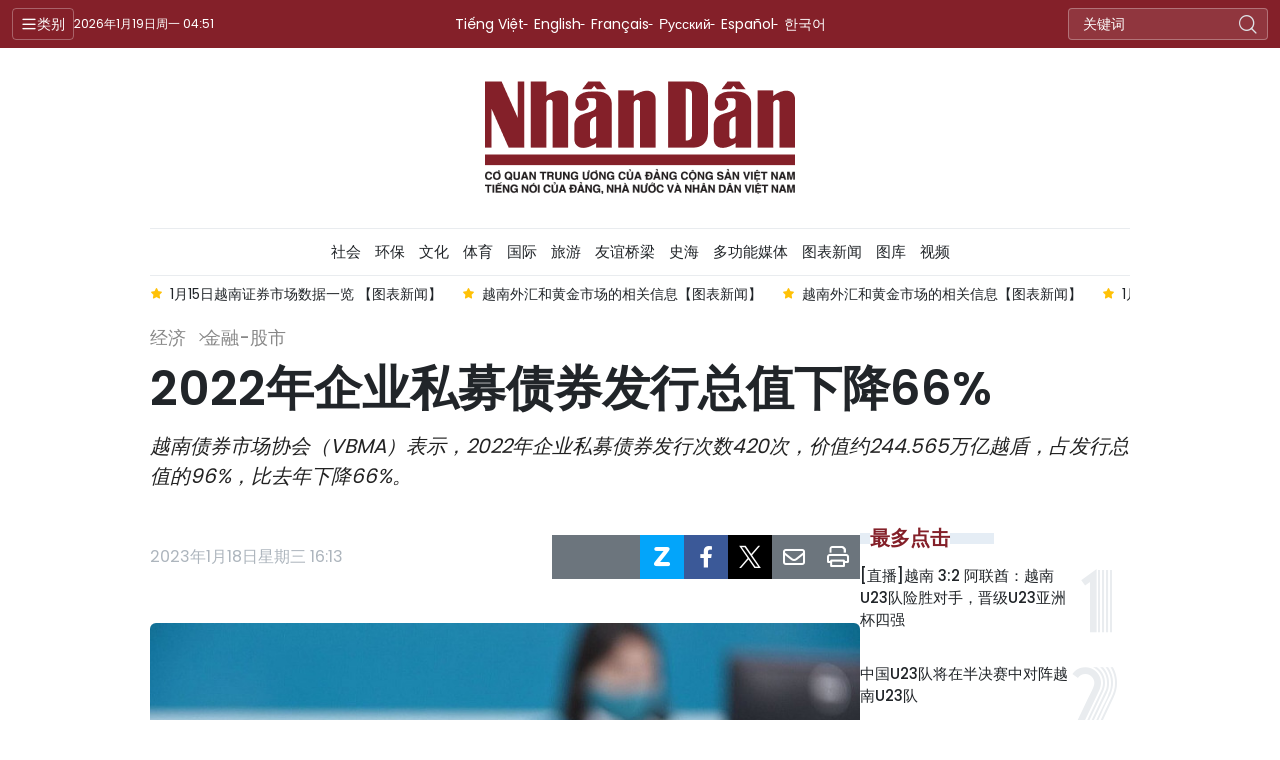

--- FILE ---
content_type: text/html;charset=utf-8
request_url: https://cn.nhandan.vn/article-post108088.html
body_size: 12299
content:
<!DOCTYPE html> <html lang="cn" class="languages cn"> <head> <title>2022年企业私募债券发行总值下降66% | Nhan Dan Online</title> <meta name="description" content="越南债券市场协会（VBMA）表示，2022年企业私募债券发行次数420次，价值约244.565万亿越盾，占发行总值的96%，比去年下降66%。"/> <meta name="keywords" content="企业,债券,越南债券市场协会"/> <meta name="news_keywords" content="企业,债券,越南债券市场协会"/> <meta http-equiv="Content-Type" content="text/html; charset=utf-8" /> <meta http-equiv="X-UA-Compatible" content="IE=edge"/> <meta http-equiv="refresh" content="1800" /> <meta name="revisit-after" content="1 days" /> <meta name="viewport" content="width=device-width, initial-scale=1"> <meta http-equiv="content-language" content="vi" /> <meta name="format-detection" content="telephone=no"/> <meta name="format-detection" content="address=no"/> <meta name="apple-mobile-web-app-capable" content="yes"> <meta name="apple-mobile-web-app-status-bar-style" content="black"> <meta name="apple-mobile-web-app-title" content="Nhan Dan Online"/> <meta name="referrer" content="no-referrer-when-downgrade"/> <link rel="shortcut icon" href="https://cdn.nhandan.vn/assets/web/styles/img/favicon.ico" type="image/x-icon" /> <link rel="preconnect" href="https://cn-cdn.nhandan.vn"/> <link rel="dns-prefetch" href="https://cn-cdn.nhandan.vn"/> <link rel="preconnect" href="//www.google-analytics.com" /> <link rel="preconnect" href="//www.googletagmanager.com" /> <link rel="preconnect" href="//stc.za.zaloapp.com" /> <link rel="preconnect" href="//fonts.googleapis.com" /> <link rel="preconnect" href="//pagead2.googlesyndication.com"/> <link rel="preconnect" href="//tpc.googlesyndication.com"/> <link rel="preconnect" href="//securepubads.g.doubleclick.net"/> <link rel="preconnect" href="//accounts.google.com"/> <link rel="preconnect" href="//adservice.google.com"/> <link rel="preconnect" href="//adservice.google.com.vn"/> <link rel="preconnect" href="//www.googletagservices.com"/> <link rel="preconnect" href="//partner.googleadservices.com"/> <link rel="preconnect" href="//tpc.googlesyndication.com"/> <link rel="preconnect" href="//za.zdn.vn"/> <link rel="preconnect" href="//sp.zalo.me"/> <link rel="preconnect" href="//connect.facebook.net"/> <link rel="preconnect" href="//www.facebook.com"/> <link rel="dns-prefetch" href="//www.google-analytics.com" /> <link rel="dns-prefetch" href="//www.googletagmanager.com" /> <link rel="dns-prefetch" href="//stc.za.zaloapp.com" /> <link rel="dns-prefetch" href="//fonts.googleapis.com" /> <link rel="dns-prefetch" href="//pagead2.googlesyndication.com"/> <link rel="dns-prefetch" href="//tpc.googlesyndication.com"/> <link rel="dns-prefetch" href="//securepubads.g.doubleclick.net"/> <link rel="dns-prefetch" href="//accounts.google.com"/> <link rel="dns-prefetch" href="//adservice.google.com"/> <link rel="dns-prefetch" href="//adservice.google.com.vn"/> <link rel="dns-prefetch" href="//www.googletagservices.com"/> <link rel="dns-prefetch" href="//partner.googleadservices.com"/> <link rel="dns-prefetch" href="//tpc.googlesyndication.com"/> <link rel="dns-prefetch" href="//za.zdn.vn"/> <link rel="dns-prefetch" href="//sp.zalo.me"/> <link rel="dns-prefetch" href="//connect.facebook.net"/> <link rel="dns-prefetch" href="//www.facebook.com"/> <link rel="dns-prefetch" href="//graph.facebook.com"/> <link rel="dns-prefetch" href="//static.xx.fbcdn.net"/> <link rel="dns-prefetch" href="//staticxx.facebook.com"/> <script> var cmsConfig = { domainDesktop: 'https://cn.nhandan.vn', domainMobile: 'https://cn.nhandan.vn', domainApi: 'https://cn-api.nhandan.vn', domainStatic: 'https://cn-cdn.nhandan.vn', domainLog: 'https://cn-log.nhandan.vn', googleAnalytics: 'G-WJFP3DWEM9,UA-88665205-6', siteId: 0, pageType: 1, objectId: 108088, adsZone: 37, adsLazy: true, antiAdblock: true, }; if (window.location.protocol !== 'https:' && window.location.hostname.indexOf('nhandan.vn') !== -1) { window.location = 'https://' + window.location.hostname + window.location.pathname + window.location.hash; } var USER_AGENT=window.navigator&&window.navigator.userAgent||"",IS_MOBILE=/Android|webOS|iPhone|iPod|BlackBerry|Windows Phone|IEMobile|Mobile Safari|Opera Mini/i.test(USER_AGENT),IS_REDIRECT=!1;function setCookie(e,o,i){var n=new Date,i=(n.setTime(n.getTime()+24*i*60*60*1e3),"expires="+n.toUTCString());document.cookie=e+"="+o+"; "+i+";path=/;"}function getCookie(e){var o=document.cookie.indexOf(e+"="),i=o+e.length+1;return!o&&e!==document.cookie.substring(0,e.length)||-1===o?null:(-1===(e=document.cookie.indexOf(";",i))&&(e=document.cookie.length),unescape(document.cookie.substring(i,e)))}IS_MOBILE&&getCookie("isDesktop")&&(setCookie("isDesktop",1,-1),window.location=window.location.pathname+window.location.search,IS_REDIRECT=!0); </script> <script> if(USER_AGENT && USER_AGENT.indexOf("facebot") <= 0 && USER_AGENT.indexOf("facebookexternalhit") <= 0) { var query = ''; var hash = ''; if (window.location.search) query = window.location.search; if (window.location.hash) hash = window.location.hash; var canonicalUrl = 'https://cn.nhandan.vn/article-post108088.html' + query + hash ; var curUrl = decodeURIComponent(window.location.href); if(!location.port && curUrl != canonicalUrl){ window.location.replace(canonicalUrl); } } </script> <meta name="author" content="Nhan Dan Online" /> <meta name="copyright" content="Copyright © 2026 by Nhan Dan Online" /> <meta name="RATING" content="GENERAL" /> <meta name="GENERATOR" content="Nhan Dan Online" /> <meta content="Nhan Dan Online" itemprop="sourceOrganization" name="source"/> <meta content="news" itemprop="genre" name="medium"/> <meta name="robots" content="noarchive, max-image-preview:large, index, follow" /> <meta name="GOOGLEBOT" content="noarchive, max-image-preview:large, index, follow" /> <link rel="canonical" href="https://cn.nhandan.vn/article-post108088.html" /> <meta property="og:site_name" content="Nhan Dan Online"/> <meta property="og:rich_attachment" content="true"/> <meta property="og:type" content="article"/> <meta property="og:url" content="https://cn.nhandan.vn/article-post108088.html"/> <meta property="og:image" content="https://cn-cdn.nhandan.vn/images/093d515f3a05bc46c0d3b422dc74552c78ab4d4f49600c4a4117becd8a8de1825664b702d7b24a75620d55852cc5bf83c7bd0e6b7b44a99da23a1e3580c201906d328193a2e89208bbd8d094767cb747/traiphieu-4605.jpg.webp"/> <meta property="og:image:width" content="1200"/> <meta property="og:image:height" content="630"/> <meta property="og:title" content="2022年企业私募债券发行总值下降66%"/> <meta property="og:description" content="越南债券市场协会（VBMA）表示，2022年企业私募债券发行次数420次，价值约244.565万亿越盾，占发行总值的96%，比去年下降66%。"/> <meta name="twitter:card" value="summary"/> <meta name="twitter:url" content="https://cn.nhandan.vn/article-post108088.html"/> <meta name="twitter:title" content="2022年企业私募债券发行总值下降66%"/> <meta name="twitter:description" content="越南债券市场协会（VBMA）表示，2022年企业私募债券发行次数420次，价值约244.565万亿越盾，占发行总值的96%，比去年下降66%。"/> <meta name="twitter:image" content="https://cn-cdn.nhandan.vn/images/093d515f3a05bc46c0d3b422dc74552c78ab4d4f49600c4a4117becd8a8de1825664b702d7b24a75620d55852cc5bf83c7bd0e6b7b44a99da23a1e3580c201906d328193a2e89208bbd8d094767cb747/traiphieu-4605.jpg.webp"/> <meta name="twitter:site" content="@Nhan Dan Online"/> <meta name="twitter:creator" content="@Nhan Dan Online"/> <meta property="article:publisher" content="https://www.facebook.com/nhandandientutiengviet" /> <meta property="article:tag" content="'企业,债券,越南债券市场协会'"/> <meta property="article:section" content="经济,金融-股市" /> <meta property="article:published_time" content="2023-01-18T23:13:55+0700"/> <meta property="article:modified_time" content="2023-01-18T23:13:55+0700"/> <script type="application/ld+json"> { "@context": "http://schema.org", "@type": "Organization", "name": "Nhan Dan Online", "url": "https://cn.nhandan.vn", "logo": "https://cn-cdn.nhandan.vn/assets/web/styles/img/logo.png", "foundingDate": "1951", "founders": [ { "@type": "Person", "name": "Cơ quan Trung ương của Đảng Cộng sản Việt Nam, Tiếng nói của Đảng, Nhà nước và nhân dân Việt Nam" } ], "address": [ { "@type": "PostalAddress", "streetAddress": "71 Hàng Trống, Hà Nội", "addressLocality": "Hà Nội City", "addressRegion": "Northeast", "postalCode": "100000", "addressCountry": "VNM" } ], "contactPoint": [ { "@type": "ContactPoint", "telephone": "+84-243-825-4231", "contactType": "customer service" }, { "@type": "ContactPoint", "telephone": "+84-243-825-4232", "contactType": "customer service" } ], "sameAs": ["https://www.facebook.com/nhandandientutiengviet", "https://www.youtube.com/@radionhandan", "https://www.youtube.com/@baonhandanmedia"] } </script> <script type="application/ld+json"> { "@context" : "https://schema.org", "@type" : "WebSite", "name": "Nhan Dan Online", "url": "https://cn.nhandan.vn", "alternateName" : "Báo Nhân Dân, Cơ quan của Cơ quan Trung ương của Đảng Cộng sản Việt Nam, Tiếng nói của Đảng, Nhà nước và nhân dân Việt Nam", "potentialAction": { "@type": "SearchAction", "target": { "@type": "EntryPoint", "urlTemplate": "https://cn.nhandan.vn/search/?q={search_term_string}" }, "query-input": "required name=search_term_string" } } </script> <script type="application/ld+json"> { "@context":"http://schema.org", "@type":"BreadcrumbList", "itemListElement":[ { "@type":"ListItem", "position":1, "item":{ "@id":"https://cn.nhandan.vn/finalcial/", "name":"金融-股市" } } ] } </script> <script type="application/ld+json"> { "@context": "http://schema.org", "@type": "NewsArticle", "mainEntityOfPage":{ "@type":"WebPage", "@id":"https://cn.nhandan.vn/article-post108088.html" }, "headline": "2022年企业私募债券发行总值下降66%", "description": "越南债券市场协会（VBMA）表示，2022年企业私募债券发行次数420次，价值约244.565万亿越盾，占发行总值的96%，比去年下降66%。", "image": { "@type": "ImageObject", "url": "https://cn-cdn.nhandan.vn/images/093d515f3a05bc46c0d3b422dc74552c78ab4d4f49600c4a4117becd8a8de1825664b702d7b24a75620d55852cc5bf83c7bd0e6b7b44a99da23a1e3580c201906d328193a2e89208bbd8d094767cb747/traiphieu-4605.jpg.webp", "width" : 1200, "height" : 675 }, "datePublished": "2023-01-18T23:13:55+0700", "dateModified": "2023-01-18T23:13:55+0700", "author": { "@type": "Person", "name": "" }, "publisher": { "@type": "Organization", "name": "Nhan Dan Online", "logo": { "@type": "ImageObject", "url": "https://cn-cdn.nhandan.vn/assets/web/styles/img/logo.png" } } } </script> <link rel="preload" href="https://en-cdn.nhandan.vn/assets/web/styles/css/main.min-1.0.21.css" as="style"> <link rel="preload" href="https://en-cdn.nhandan.vn/assets/web/js/main.min-1.0.17.js" as="script"> <link rel="preload" href="https://en-cdn.nhandan.vn/assets/web/js/detail.min-1.0.7.js" as="script"> <link id="cms-style" rel="stylesheet" href="https://en-cdn.nhandan.vn/assets/web/styles/css/main.min-1.0.21.css"> <script type="text/javascript"> var _metaOgUrl = 'https://cn.nhandan.vn/article-post108088.html'; var page_title = document.title; var tracked_url = window.location.pathname + window.location.search + window.location.hash; var cate_path = 'finalcial'; if (cate_path.length > 0) { tracked_url = "/" + cate_path + tracked_url; } </script> <script async="" src="https://www.googletagmanager.com/gtag/js?id=G-WJFP3DWEM9"></script> <script> window.dataLayer = window.dataLayer || []; function gtag(){dataLayer.push(arguments);} gtag('js', new Date()); gtag('config', 'G-WJFP3DWEM9', {page_path: tracked_url}); gtag('config', 'UA-88665205-6', {page_path: tracked_url}); </script> <script>window.dataLayer = window.dataLayer || [];dataLayer.push({'pageCategory': '/finalcial'});</script> <script> window.dataLayer = window.dataLayer || []; dataLayer.push({ 'event': 'Pageview', 'articleId': '108088', 'articleTitle': '2022年企业私募债券发行总值下降66%', 'articleCategory': '经济,金融-股市', 'articleAlowAds': true, 'articleType': 'detail\-normal', 'articleTags': '企业,债券,越南债券市场协会', 'articlePublishDate': '2023-01-18T23:13:55+0700', 'articleThumbnail': 'https://cn-cdn.nhandan.vn/images/093d515f3a05bc46c0d3b422dc74552c78ab4d4f49600c4a4117becd8a8de1825664b702d7b24a75620d55852cc5bf83c7bd0e6b7b44a99da23a1e3580c201906d328193a2e89208bbd8d094767cb747/traiphieu-4605.jpg.webp', 'articleShortUrl': 'https://cn.nhandan.vn/article-post108088.html', 'articleFullUrl': 'https://cn.nhandan.vn/article-post108088.html', }); </script> <script type='text/javascript'> gtag('event', 'article_page',{ 'articleId': '108088', 'articleTitle': '2022年企业私募债券发行总值下降66%', 'articleCategory': '经济,金融-股市', 'articleAlowAds': true, 'articleType': 'detail\-normal', 'articleTags': '企业,债券,越南债券市场协会', 'articlePublishDate': '2023-01-18T23:13:55+0700', 'articleThumbnail': 'https://cn-cdn.nhandan.vn/images/093d515f3a05bc46c0d3b422dc74552c78ab4d4f49600c4a4117becd8a8de1825664b702d7b24a75620d55852cc5bf83c7bd0e6b7b44a99da23a1e3580c201906d328193a2e89208bbd8d094767cb747/traiphieu-4605.jpg.webp', 'articleShortUrl': 'https://cn.nhandan.vn/article-post108088.html', 'articleFullUrl': 'https://cn.nhandan.vn/article-post108088.html', }); </script> <script type="text/javascript"> (function() { var _sf_async_config = window._sf_async_config = (window._sf_async_config || {}); _sf_async_config.uid = 66981; _sf_async_config.domain = 'nhandan.vn'; _sf_async_config.flickerControl = false; _sf_async_config.useCanonical = true; _sf_async_config.useCanonicalDomain = true; _sf_async_config.sections = '经济,金融-股市'; _sf_async_config.authors = ''; function loadChartbeat() { var e = document.createElement('script'); var n = document.getElementsByTagName('script')[0]; e.type = 'text/javascript'; e.async = true; e.src = '//static.chartbeat.com/js/chartbeat.js';; n.parentNode.insertBefore(e, n); } loadChartbeat(); })(); </script> <script async src="//static.chartbeat.com/js/chartbeat_mab.js"></script> <script async src="https://sp.zalo.me/plugins/sdk.js"></script> </head> <body class="detail-normal"> <div id="sdaWeb_SdaMasthead" class="rennab rennab-top" data-platform="1" data-position="Web_SdaMasthead" style="display:none"> </div> <header class="site-header"> <div class="topnav"> <p class="menu">类别</p> <time class="time" id="today"></time> <a href="/" class="logo" title="Nhan Dan Online">Nhan Dan Online</a> <div class="language"> <a href="https://nhandan.vn/" target="_blank" title="Tiếng Việt">Tiếng Việt</a> <a href="https://en.nhandan.vn" target="_blank" title="English">English</a> <a href="https://fr.nhandan.vn" target="_blank" title="Français">Français</a> <a href="https://ru.nhandan.vn" target="_blank" title="Русский">Русский</a> <a href="https://es.nhandan.vn" target="_blank" title="Español">Español</a> <a href="https://kr.nhandan.vn" target="_blank" title="한국어">한국어</a> </div> <div class="search-form"> <input class="txtsearch" placeholder="关键词"/> <i class="ic-search btn_search"></i> </div> </div> <div class="navigation"> <div class="wrapper"> <ul class="menu"> <li> <a class="" href="https://cn.nhandan.vn/political/" title="政治">政治</a> <i class="ic-right"></i> <ul class="sub-menu"> <li> <a href="https://cn.nhandan.vn/national_news/" title="内政">内政</a> </li> <li> <a href="https://cn.nhandan.vn/national_relationship/" title="对外">对外</a> </li> <li> <a href="https://cn.nhandan.vn/national_review/" title="时评">时评</a> </li> </ul> </li> <li> <a class="active" href="https://cn.nhandan.vn/economic/" title="经济">经济</a> <i class="ic-right"></i> <ul class="sub-menu"> <li> <a href="https://cn.nhandan.vn/investment_economic/" title="投资">投资</a> </li> <li> <a href="https://cn.nhandan.vn/economic_commercial/" title="贸易">贸易</a> </li> <li> <a href="https://cn.nhandan.vn/finalcial/" title="金融-股市">金融-股市</a> </li> <li> <a href="https://cn.nhandan.vn/economy_intergration/" title="融入国际经济">融入国际经济</a> </li> <li> <a href="https://cn.nhandan.vn/economic_policy/" title="越南经济政策">越南经济政策</a> </li> </ul> </li> <li> <a class="" href="https://cn.nhandan.vn/society/" title="社会">社会</a> <i class="ic-right"></i> <ul class="sub-menu"> <li> <a href="https://cn.nhandan.vn/education/" title="教育">教育</a> </li> <li> <a href="https://cn.nhandan.vn/scientic/" title="科技">科技</a> </li> <li> <a href="https://cn.nhandan.vn/law/" title="法律">法律</a> </li> </ul> </li> <li> <a class="" href="https://cn.nhandan.vn/environment/" title="环保">环保</a> </li> <li> <a class="" href="https://cn.nhandan.vn/culture/" title="文化">文化</a> </li> <li> <a class="" href="https://cn.nhandan.vn/sports/" title="体育">体育</a> <i class="ic-right"></i> <ul class="sub-menu"> <li> <a href="https://cn.nhandan.vn/the-thao-trong-nuoc/" title="国内体育">国内体育</a> </li> <li> <a href="https://cn.nhandan.vn/the-thao-nuoc-ngoai/" title="国际体育">国际体育</a> </li> </ul> </li> <li> <a class="" href="https://cn.nhandan.vn/international/" title="国际">国际</a> <i class="ic-right"></i> <ul class="sub-menu"> <li> <a href="https://cn.nhandan.vn/hot_news/" title="热点新闻">热点新闻</a> </li> <li> <a href="https://cn.nhandan.vn/in_forcus/" title="国际焦点">国际焦点</a> </li> </ul> </li> <li> <a class="" href="https://cn.nhandan.vn/tourism/" title="旅游">旅游</a> <i class="ic-right"></i> <ul class="sub-menu"> <li> <a href="https://cn.nhandan.vn/tourism_destination/" title="旅游景点">旅游景点</a> </li> <li> <a href="https://cn.nhandan.vn/tourism_food/" title="越南佳肴">越南佳肴</a> </li> </ul> </li> <li> <a class="" href="https://cn.nhandan.vn/friendship_bridge/" title="友谊桥梁">友谊桥梁</a> <i class="ic-right"></i> <ul class="sub-menu"> <li> <a href="https://cn.nhandan.vn/fb_vietnam_international/" title="越南与世界">越南与世界</a> </li> <li> <a href="https://cn.nhandan.vn/fb_vietnam_china/" title="越中友谊">越中友谊</a> </li> </ul> </li> <li> <a class="" href="https://cn.nhandan.vn/documentation/" title="史海">史海</a> <i class="ic-right"></i> <ul class="sub-menu"> <li> <a href="https://cn.nhandan.vn/important-documents/" title="资料文件">资料文件</a> </li> </ul> </li> <li> <a class="" href="https://cn.nhandan.vn/photo-news/" title="图库">图库</a> <i class="ic-right"></i> <ul class="sub-menu"> <li> <a href="https://cn.nhandan.vn/national-diplomatic/" title="内政-外交">内政-外交</a> </li> <li> <a href="https://cn.nhandan.vn/economy/" title="经贸">经贸</a> </li> <li> <a href="https://cn.nhandan.vn/social-cultural/" title="社会-文化">社会-文化</a> </li> <li> <a href="https://cn.nhandan.vn/风土人情/" title="风土人情">风土人情</a> </li> </ul> </li> <li> <a class="" href="https://cn.nhandan.vn/multimedia/" title="视频">视频</a> </li> <li> <a class="" href="https://cn.nhandan.vn/mega-story/" title="多功能媒体">多功能媒体</a> </li> <li> <a class="" href="https://cn.nhandan.vn/infographic/" title="图表新闻">图表新闻</a> </li> <li> <a href="/about-us.html" title="人民报社简介">人民报社简介</a> </li> </ul> </div> </div> <a class="nhandan-logo" href="/" title="Nhan Dan Online">Nhan Dan Online</a> <div class="wrapper-menu"> <ul class="menu container"> <li><a href="/" title="Home"><i class="ic-home"></i></a></li> <li> <a class="" href="https://cn.nhandan.vn/political/" title="政治">政治</a> <ul class="sub-menu"> <li> <a href="https://cn.nhandan.vn/national_news/" title="内政">内政</a> </li> <li> <a href="https://cn.nhandan.vn/national_relationship/" title="对外">对外</a> </li> <li> <a href="https://cn.nhandan.vn/national_review/" title="时评">时评</a> </li> </ul> </li> <li> <a class="active" href="https://cn.nhandan.vn/economic/" title="经济">经济</a> <ul class="sub-menu"> <li> <a href="https://cn.nhandan.vn/investment_economic/" title="投资">投资</a> </li> <li> <a href="https://cn.nhandan.vn/economic_commercial/" title="贸易">贸易</a> </li> <li> <a href="https://cn.nhandan.vn/finalcial/" title="金融-股市">金融-股市</a> </li> <li> <a href="https://cn.nhandan.vn/economy_intergration/" title="融入国际经济">融入国际经济</a> </li> <li> <a href="https://cn.nhandan.vn/economic_policy/" title="越南经济政策">越南经济政策</a> </li> </ul> </li> <li> <a class="" href="https://cn.nhandan.vn/society/" title="社会">社会</a> <ul class="sub-menu"> <li> <a href="https://cn.nhandan.vn/education/" title="教育">教育</a> </li> <li> <a href="https://cn.nhandan.vn/scientic/" title="科技">科技</a> </li> <li> <a href="https://cn.nhandan.vn/law/" title="法律">法律</a> </li> </ul> </li> <li> <a class="" href="https://cn.nhandan.vn/environment/" title="环保">环保</a> </li> <li> <a class="" href="https://cn.nhandan.vn/culture/" title="文化">文化</a> </li> <li> <a class="" href="https://cn.nhandan.vn/sports/" title="体育">体育</a> <ul class="sub-menu"> <li> <a href="https://cn.nhandan.vn/the-thao-trong-nuoc/" title="国内体育">国内体育</a> </li> <li> <a href="https://cn.nhandan.vn/the-thao-nuoc-ngoai/" title="国际体育">国际体育</a> </li> </ul> </li> <li> <a class="" href="https://cn.nhandan.vn/international/" title="国际">国际</a> <ul class="sub-menu"> <li> <a href="https://cn.nhandan.vn/hot_news/" title="热点新闻">热点新闻</a> </li> <li> <a href="https://cn.nhandan.vn/in_forcus/" title="国际焦点">国际焦点</a> </li> </ul> </li> <li> <a class="" href="https://cn.nhandan.vn/tourism/" title="旅游">旅游</a> <ul class="sub-menu"> <li> <a href="https://cn.nhandan.vn/tourism_destination/" title="旅游景点">旅游景点</a> </li> <li> <a href="https://cn.nhandan.vn/tourism_food/" title="越南佳肴">越南佳肴</a> </li> </ul> </li> <li> <a class="" href="https://cn.nhandan.vn/friendship_bridge/" title="友谊桥梁">友谊桥梁</a> <ul class="sub-menu"> <li> <a href="https://cn.nhandan.vn/fb_vietnam_international/" title="越南与世界">越南与世界</a> </li> <li> <a href="https://cn.nhandan.vn/fb_vietnam_china/" title="越中友谊">越中友谊</a> </li> </ul> </li> <li> <a class="" href="https://cn.nhandan.vn/documentation/" title="史海">史海</a> <ul class="sub-menu"> <li> <a href="https://cn.nhandan.vn/important-documents/" title="资料文件">资料文件</a> </li> </ul> </li> <li> <a class="" href="https://cn.nhandan.vn/mega-story/" title="多功能媒体">多功能媒体</a> </li> <li> <a class="" href="https://cn.nhandan.vn/infographic/" title="图表新闻">图表新闻</a> </li> <li> <a class="" href="https://cn.nhandan.vn/photo-news/" title="图库">图库</a> <ul class="sub-menu"> <li> <a href="https://cn.nhandan.vn/national-diplomatic/" title="内政-外交">内政-外交</a> </li> <li> <a href="https://cn.nhandan.vn/economy/" title="经贸">经贸</a> </li> <li> <a href="https://cn.nhandan.vn/social-cultural/" title="社会-文化">社会-文化</a> </li> <li> <a href="https://cn.nhandan.vn/风土人情/" title="风土人情">风土人情</a> </li> </ul> </li> <li> <a class="" href="https://cn.nhandan.vn/multimedia/" title="视频">视频</a> </li> </ul> </div> <div class="container"> <div class="news swiper"> <div class="swiper-wrapper"> <a href="https://cn.nhandan.vn/article-post148619.html" class="swiper-slide text cms-link" title="越南外汇和黄金市场的相关信息【图表新闻】">越南外汇和黄金市场的相关信息【图表新闻】</a> <a href="https://cn.nhandan.vn/article-post148547.html" class="swiper-slide text cms-link" title="1月16日越南证券市场数据一览 【图表新闻】">1月16日越南证券市场数据一览 【图表新闻】</a> <a href="https://cn.nhandan.vn/article-post148494.html" class="swiper-slide text cms-link" title="越南外汇和黄金市场的相关信息【图表新闻】">越南外汇和黄金市场的相关信息【图表新闻】</a> <a href="https://cn.nhandan.vn/article-post148483.html" class="swiper-slide text cms-link" title="1月15日越南证券市场数据一览 【图表新闻】">1月15日越南证券市场数据一览 【图表新闻】</a> <a href="https://cn.nhandan.vn/article-post148435.html" class="swiper-slide text cms-link" title="越南外汇和黄金市场的相关信息【图表新闻】">越南外汇和黄金市场的相关信息【图表新闻】</a> </div> </div> </div> </header> <div class="site-body"> <div id="sdaWeb_SdaBackground" class="rennab " data-platform="1" data-position="Web_SdaBackground" style="display:none"> </div> <div class="container"> <div id="sdaWeb_SdaTop" class="rennab " data-platform="1" data-position="Web_SdaTop" style="display:none"> </div> <div class="article"> <div class="breadcrumb breadcrumb-detail"> <h2 class="main"> <a href="https://cn.nhandan.vn/economic/" title="经济">经济</a> </h2> <h2 class="main"> <a href="https://cn.nhandan.vn/finalcial/" title="金融-股市" class="active">金融-股市</a> </h2> </div> <div class="article__header"> <h1 class="article__title cms-title"> 2022年企业私募债券发行总值下降66% </h1> <div class="article__sapo cms-desc"> 越南债券市场协会（VBMA）表示，2022年企业私募债券发行次数420次，价值约244.565万亿越盾，占发行总值的96%，比去年下降66%。 </div> <div id="sdaWeb_SdaArticleAfterSapo" class="rennab " data-platform="1" data-position="Web_SdaArticleAfterSapo" style="display:none"> </div> </div> <div class="col"> <div class="main-col content-col"> <div class="article__meta"> <time class="time" datetime="2023-01-18T23:13:55+0700" data-time="1674058435" data-format="long">2023年01月18日星期三 23:13</time> <meta class="cms-date" itemprop="datePublished" content="2023-01-18T23:13:55+0700"> <div class="features article__social"> <button class="weibo" data-rel="weibo" data-href="https://cn.nhandan.vn/article-post108088.html" title="Weibo"><i class="weibo"></i></button> <button class="wechat" data-rel="wechat" data-href="https://cn.nhandan.vn/article-post108088.html" title="Wechat"><i class="wechat"></i></button> <a href="javascript:void(0);" class="zalo zalo-share-button" title="Zalo" data-href="https://cn.nhandan.vn/article-post108088.html" data-oaid="342066505784138899" data-layout="1" data-color="blue" data-customize="true"> <i class="ic-zalo"></i></a> <a href="javascript:void(0);" class="item fb" data-href="https://cn.nhandan.vn/article-post108088.html" data-rel="facebook" title="Facebook"><i class="ic-facebook"></i></a> <a href="javascript:void(0);" class="item twitter" data-href="https://cn.nhandan.vn/article-post108088.html" data-rel="twitter" title="Twitter"><i class="ic-twitter"></i></a> <a href="javascript:void(0);" class="mail sendmail" data-href="https://cn.nhandan.vn/article-post108088.html" title="Gửi mail"><i class="ic-email"></i></a> <a href="javascript:void(0);" class="print sendprint" title="Print" data-href="/print.html?id=108088"> <i class="ic-print"></i></a> </div> </div> <figure class="article__avatar "> <img class="cms-photo" src="https://cn-cdn.nhandan.vn/images/85667425ff2b8f30f6a74d2ff8c81b6e2d8e92ffbd279ee06e6c6fb26b3f17568dacf8c17f35472effc66f5bf97172a4bb75d94a7f7f12d0be88f4314f5f30cd/traiphieu-4605.jpg" alt="附图。" cms-photo-caption="附图。"/> <figcaption>附图。</figcaption> </figure> <div id="sdaWeb_SdaArticleAfterAvatar" class="rennab " data-platform="1" data-position="Web_SdaArticleAfterAvatar" style="display:none"> </div> <div class="article__body zce-content-body cms-body" itemprop="articleBody"> <p>越南债券市场协会（VBMA）表示，2022年企业私募债券发行次数420次，价值约244.565万亿越盾，占发行总值的96%，比去年下降66%。</p>
<p>2022年，银行领域发行价值达136.772万亿越盾，占发行总值的53.6%，位居第一。该领域平均发行期限为5.47年，年均发行利率为5.48%。</p>
<p>其次为房地产领域，发行价值为51.979万亿越盾，占发行总值的20.4%，比2021年增长46%。</p>
<div class="sda_middle"> <div id="sdaWeb_SdaArticleMiddle" class="rennab fyi" data-platform="1" data-position="Web_SdaArticleMiddle"> </div>
</div>
<p>2022年，企业已收购210.830万亿越盾，比2021年增长46%。</p>
<div class="sda_middle"> <div id="sdaWeb_SdaArticleMiddle1" class="rennab fyi" data-platform="1" data-position="Web_SdaArticleMiddle1"> </div>
</div>
<p>2023年，债券到期额达289.819万亿越盾。2023年1月，债券到期额达17.5万亿越盾，其中房地产10.5万亿越盾，占企业债券额的60%；建设债券5.9万亿越盾，占34%。</p>
<p>据越南债券市场协会，2023年第一周未有任何一次企业债券发行，企业收购到期前的债券总额为3100亿越盾，同比下降17%。（完）</p> <div id="sdaWeb_SdaArticleAfterBody" class="rennab " data-platform="1" data-position="Web_SdaArticleAfterBody" style="display:none"> </div> </div> <div class="article-footer"> <div class="article__tag"> <a href="https://cn.nhandan.vn/tag/-0-tag523.html" title="企业">企业</a> <a href="https://cn.nhandan.vn/tag/-5-tag1193.html" title="债券">债券</a> <a href="https://cn.nhandan.vn/tag.html?q=越南债券市场协会" title="越南债券市场协会">越南债券市场协会</a> </div> <div class="article-comment" data-id="108088" data-type="20"></div> <div id="sdaWeb_SdaArticleAfterComment" class="rennab " data-platform="1" data-position="Web_SdaArticleAfterComment" style="display:none"> </div> </div> </div> <div class="sub-col sidebar-right"> <div id="sidebar-top-1"> <div id="sdaWeb_SdaRight1" class="rennab " data-platform="1" data-position="Web_SdaRight1" style="display:none"> </div> <div id="sdaWeb_SdaRight2" class="rennab " data-platform="1" data-position="Web_SdaRight2" style="display:none"> </div> <div class="trending fyi-position"> <div class="box-heading"> <span class="title"> 最多点击 </span> </div> <div class="box-content" data-source="mostread-news"> <article class="story"> <h4 class="story__heading" data-tracking="148548"> <a class=" cms-link" href="https://cn.nhandan.vn/article-post148548.html" title="[直播]越南 3:2 阿联酋：越南U23队险胜对手，晋级U23亚洲杯四强"> [直播]越南 3:2 阿联酋：越南U23队险胜对手，晋级U23亚洲杯四强 </a> </h4> </article> <article class="story"> <h4 class="story__heading" data-tracking="148582"> <a class=" cms-link" href="https://cn.nhandan.vn/article-post148582.html" title="中国U23队将在半决赛中对阵越南U23队"> 中国U23队将在半决赛中对阵越南U23队 </a> </h4> </article> <article class="story"> <h4 class="story__heading" data-tracking="148609"> <a class=" cms-link" href="https://cn.nhandan.vn/article-post148609.html" title="越南共产党第十四次全国代表大会于1月19日至25日举行"> 越南共产党第十四次全国代表大会于1月19日至25日举行 </a> </h4> </article> <article class="story"> <h4 class="story__heading" data-tracking="148583"> <a class=" cms-link" href="https://cn.nhandan.vn/article-post148583.html" title="中国各界友好人士对越共十四大表达美好祝愿"> 中国各界友好人士对越共十四大表达美好祝愿 </a> </h4> </article> <article class="story"> <h4 class="story__heading" data-tracking="148505"> <a class=" cms-link" href="https://cn.nhandan.vn/article-post148505.html" title="越南U23队对阵阿联酋U23队：战术纪律与个人爆发能否帮助越南晋级半决赛"> 越南U23队对阵阿联酋U23队：战术纪律与个人爆发能否帮助越南晋级半决赛 </a> </h4> </article> </div> </div> <div class="top-stories fyi-position"> <div class="box-heading"> <span class="title">滚动新闻</span> </div> <div class="box-content" data-source="latest-news"> <article class="story"> <time class="time" datetime="2026-01-09T12:30:06+0700" data-time="1767936606"> 2026年01月09日星期五 12:30 </time> <h2 class="story__heading" data-tracking="148162"> <a class=" cms-link" href="https://cn.nhandan.vn/article-post148162.html" title="胡志明市房地产市场在长期低迷后逐步复苏"> 胡志明市房地产市场在长期低迷后逐步复苏 </a> </h2> <div class="story__summary story__shorten"> <p>经历持续低迷后，胡志明市房地产市场已显现复苏迹象。房地产经营活动自2024年底转为正增长，并预计在2025年继续保持增长势头。</p> </div> </article> <article class="story"> <time class="time" datetime="2026-01-09T09:00:00+0700" data-time="1767924000"> 2026年01月09日星期五 09:00 </time> <h2 class="story__heading" data-tracking="148165"> <a class=" cms-link" href="https://cn.nhandan.vn/article-post148165.html" title="越南外汇和黄金市场的相关信息【图表新闻】"> 越南外汇和黄金市场的相关信息【图表新闻】 <i class="icon-inforgraphic"></i> </a> </h2> </article> <article class="story"> <time class="time" datetime="2026-01-08T20:27:40+0700" data-time="1767878860"> 2026年01月08日星期四 20:27 </time> <h2 class="story__heading" data-tracking="148134"> <a class=" cms-link" href="https://cn.nhandan.vn/article-post148134.html" title="1月8日越南证券市场数据一览 【图表新闻】"> 1月8日越南证券市场数据一览 【图表新闻】 <i class="icon-inforgraphic"></i> </a> </h2> </article> <article class="story"> <time class="time" datetime="2026-01-08T13:14:00+0700" data-time="1767852840"> 2026年01月08日星期四 13:14 </time> <h2 class="story__heading" data-tracking="148127"> <a class=" cms-link" href="https://cn.nhandan.vn/article-post148127.html" title="做好迎接春节期间侨汇流入高峰的准备"> 做好迎接春节期间侨汇流入高峰的准备 </a> </h2> </article> <article class="story"> <time class="time" datetime="2026-01-08T10:21:27+0700" data-time="1767842487"> 2026年01月08日星期四 10:21 </time> <h2 class="story__heading" data-tracking="148106"> <a class=" cms-link" href="https://cn.nhandan.vn/article-post148106.html" title="越南外汇和黄金市场的相关信息【图表新闻】"> 越南外汇和黄金市场的相关信息【图表新闻】 <i class="icon-inforgraphic"></i> </a> </h2> </article> </div> </div> <div id="sdaWeb_SdaRight3" class="rennab " data-platform="1" data-position="Web_SdaRight3" style="display:none"> </div> </div><div id="sidebar-sticky-1"> <div id="sdaWeb_SdaLeftSticky" class="rennab " data-platform="1" data-position="Web_SdaLeftSticky" style="display:none"> </div> </div> </div> </div> </div> <div class="many-pack decor-top"> <h3 class="box-heading"> <a href="https://cn.nhandan.vn/finalcial/" title="金融-股市" class="title"> 特别推荐 </a> </h3> <div class="box-content content-list" data-source="recommendation-37"> <article class="story"> <figure class="story__thumb"> <a class="cms-link" href="https://cn.nhandan.vn/article-post148619.html" title="越南外汇和黄金市场的相关信息【图表新闻】"> <img class="lazyload" src="[data-uri]" data-src="https://cn-cdn.nhandan.vn/images/e32665025acccb61a6e90a368b3232c74b6e5ad5598496df869b0c6514a9dd11a0dfee7b045a741125efb0aeac253812347873f319e829d99bbee65f63157f64/ty-gia-05-7042.jpg.webp" data-srcset="https://cn-cdn.nhandan.vn/images/e32665025acccb61a6e90a368b3232c74b6e5ad5598496df869b0c6514a9dd11a0dfee7b045a741125efb0aeac253812347873f319e829d99bbee65f63157f64/ty-gia-05-7042.jpg.webp 1x, https://cn-cdn.nhandan.vn/images/b799dd518bace54b7d2938905d9d133a4b6e5ad5598496df869b0c6514a9dd11a0dfee7b045a741125efb0aeac253812347873f319e829d99bbee65f63157f64/ty-gia-05-7042.jpg.webp 2x" alt="越南外汇和黄金市场的相关信息【图表新闻】"> <noscript><img src="https://cn-cdn.nhandan.vn/images/e32665025acccb61a6e90a368b3232c74b6e5ad5598496df869b0c6514a9dd11a0dfee7b045a741125efb0aeac253812347873f319e829d99bbee65f63157f64/ty-gia-05-7042.jpg.webp" srcset="https://cn-cdn.nhandan.vn/images/e32665025acccb61a6e90a368b3232c74b6e5ad5598496df869b0c6514a9dd11a0dfee7b045a741125efb0aeac253812347873f319e829d99bbee65f63157f64/ty-gia-05-7042.jpg.webp 1x, https://cn-cdn.nhandan.vn/images/b799dd518bace54b7d2938905d9d133a4b6e5ad5598496df869b0c6514a9dd11a0dfee7b045a741125efb0aeac253812347873f319e829d99bbee65f63157f64/ty-gia-05-7042.jpg.webp 2x" alt="越南外汇和黄金市场的相关信息【图表新闻】" class="image-fallback"></noscript> </a> </figure> <h2 class="story__heading" data-tracking="148619"> <a class=" cms-link" href="https://cn.nhandan.vn/article-post148619.html" title="越南外汇和黄金市场的相关信息【图表新闻】"> 越南外汇和黄金市场的相关信息【图表新闻】 <i class="icon-inforgraphic"></i> </a> </h2> </article> <article class="story"> <figure class="story__thumb"> <a class="cms-link" href="https://cn.nhandan.vn/article-post148547.html" title="1月16日越南证券市场数据一览 【图表新闻】"> <img class="lazyload" src="[data-uri]" data-src="https://cn-cdn.nhandan.vn/images/6aa1c830ca1a7ac4482e7c75e8f294ccdea56c2fd1375802cbd867c3e55804f14558039d7848472c9041d132fd099efba4293544d7c27737fd81de60154edde9/1.png.webp" data-srcset="https://cn-cdn.nhandan.vn/images/6aa1c830ca1a7ac4482e7c75e8f294ccdea56c2fd1375802cbd867c3e55804f14558039d7848472c9041d132fd099efba4293544d7c27737fd81de60154edde9/1.png.webp 1x, https://cn-cdn.nhandan.vn/images/7e849ffaef2cebb071e545a83d3f8fa0dea56c2fd1375802cbd867c3e55804f14558039d7848472c9041d132fd099efba4293544d7c27737fd81de60154edde9/1.png.webp 2x" alt="1月16日越南证券市场数据一览 【图表新闻】"> <noscript><img src="https://cn-cdn.nhandan.vn/images/6aa1c830ca1a7ac4482e7c75e8f294ccdea56c2fd1375802cbd867c3e55804f14558039d7848472c9041d132fd099efba4293544d7c27737fd81de60154edde9/1.png.webp" srcset="https://cn-cdn.nhandan.vn/images/6aa1c830ca1a7ac4482e7c75e8f294ccdea56c2fd1375802cbd867c3e55804f14558039d7848472c9041d132fd099efba4293544d7c27737fd81de60154edde9/1.png.webp 1x, https://cn-cdn.nhandan.vn/images/7e849ffaef2cebb071e545a83d3f8fa0dea56c2fd1375802cbd867c3e55804f14558039d7848472c9041d132fd099efba4293544d7c27737fd81de60154edde9/1.png.webp 2x" alt="1月16日越南证券市场数据一览 【图表新闻】" class="image-fallback"></noscript> </a> </figure> <h2 class="story__heading" data-tracking="148547"> <a class=" cms-link" href="https://cn.nhandan.vn/article-post148547.html" title="1月16日越南证券市场数据一览 【图表新闻】"> 1月16日越南证券市场数据一览 【图表新闻】 <i class="icon-inforgraphic"></i> </a> </h2> </article> <article class="story"> <figure class="story__thumb"> <a class="cms-link" href="https://cn.nhandan.vn/article-post148494.html" title="越南外汇和黄金市场的相关信息【图表新闻】"> <img class="lazyload" src="[data-uri]" data-src="https://cn-cdn.nhandan.vn/images/3a02f14e96e60dfdee76b8b51f89bf2a576928702bb3cfde98c20e383e55bc4223b4b4ac9d62d0f81c19adc9c88e9813/bia.png.webp" data-srcset="https://cn-cdn.nhandan.vn/images/3a02f14e96e60dfdee76b8b51f89bf2a576928702bb3cfde98c20e383e55bc4223b4b4ac9d62d0f81c19adc9c88e9813/bia.png.webp 1x, https://cn-cdn.nhandan.vn/images/414a9467214f2d17e57663e1a989517c576928702bb3cfde98c20e383e55bc4223b4b4ac9d62d0f81c19adc9c88e9813/bia.png.webp 2x" alt="越南外汇和黄金市场的相关信息【图表新闻】"> <noscript><img src="https://cn-cdn.nhandan.vn/images/3a02f14e96e60dfdee76b8b51f89bf2a576928702bb3cfde98c20e383e55bc4223b4b4ac9d62d0f81c19adc9c88e9813/bia.png.webp" srcset="https://cn-cdn.nhandan.vn/images/3a02f14e96e60dfdee76b8b51f89bf2a576928702bb3cfde98c20e383e55bc4223b4b4ac9d62d0f81c19adc9c88e9813/bia.png.webp 1x, https://cn-cdn.nhandan.vn/images/414a9467214f2d17e57663e1a989517c576928702bb3cfde98c20e383e55bc4223b4b4ac9d62d0f81c19adc9c88e9813/bia.png.webp 2x" alt="越南外汇和黄金市场的相关信息【图表新闻】" class="image-fallback"></noscript> </a> </figure> <h2 class="story__heading" data-tracking="148494"> <a class=" cms-link" href="https://cn.nhandan.vn/article-post148494.html" title="越南外汇和黄金市场的相关信息【图表新闻】"> 越南外汇和黄金市场的相关信息【图表新闻】 <i class="icon-inforgraphic"></i> </a> </h2> </article> <article class="story"> <figure class="story__thumb"> <a class="cms-link" href="https://cn.nhandan.vn/article-post148483.html" title="1月15日越南证券市场数据一览 【图表新闻】"> <img class="lazyload" src="[data-uri]" data-src="https://cn-cdn.nhandan.vn/images/6aa1c830ca1a7ac4482e7c75e8f294ccdea56c2fd1375802cbd867c3e55804f1a0c830630ff22b30804b313466fa8d75a4293544d7c27737fd81de60154edde9/1.png.webp" data-srcset="https://cn-cdn.nhandan.vn/images/6aa1c830ca1a7ac4482e7c75e8f294ccdea56c2fd1375802cbd867c3e55804f1a0c830630ff22b30804b313466fa8d75a4293544d7c27737fd81de60154edde9/1.png.webp 1x, https://cn-cdn.nhandan.vn/images/7e849ffaef2cebb071e545a83d3f8fa0dea56c2fd1375802cbd867c3e55804f1a0c830630ff22b30804b313466fa8d75a4293544d7c27737fd81de60154edde9/1.png.webp 2x" alt="1月15日越南证券市场数据一览 【图表新闻】"> <noscript><img src="https://cn-cdn.nhandan.vn/images/6aa1c830ca1a7ac4482e7c75e8f294ccdea56c2fd1375802cbd867c3e55804f1a0c830630ff22b30804b313466fa8d75a4293544d7c27737fd81de60154edde9/1.png.webp" srcset="https://cn-cdn.nhandan.vn/images/6aa1c830ca1a7ac4482e7c75e8f294ccdea56c2fd1375802cbd867c3e55804f1a0c830630ff22b30804b313466fa8d75a4293544d7c27737fd81de60154edde9/1.png.webp 1x, https://cn-cdn.nhandan.vn/images/7e849ffaef2cebb071e545a83d3f8fa0dea56c2fd1375802cbd867c3e55804f1a0c830630ff22b30804b313466fa8d75a4293544d7c27737fd81de60154edde9/1.png.webp 2x" alt="1月15日越南证券市场数据一览 【图表新闻】" class="image-fallback"></noscript> </a> </figure> <h2 class="story__heading" data-tracking="148483"> <a class=" cms-link" href="https://cn.nhandan.vn/article-post148483.html" title="1月15日越南证券市场数据一览 【图表新闻】"> 1月15日越南证券市场数据一览 【图表新闻】 <i class="icon-inforgraphic"></i> </a> </h2> </article> <article class="story"> <figure class="story__thumb"> <a class="cms-link" href="https://cn.nhandan.vn/article-post148435.html" title="越南外汇和黄金市场的相关信息【图表新闻】"> <img class="lazyload" src="[data-uri]" data-src="https://cn-cdn.nhandan.vn/images/3a02f14e96e60dfdee76b8b51f89bf2a576928702bb3cfde98c20e383e55bc4262316e459063bbe9bdab5e7437199c42/bia.png.webp" data-srcset="https://cn-cdn.nhandan.vn/images/3a02f14e96e60dfdee76b8b51f89bf2a576928702bb3cfde98c20e383e55bc4262316e459063bbe9bdab5e7437199c42/bia.png.webp 1x, https://cn-cdn.nhandan.vn/images/414a9467214f2d17e57663e1a989517c576928702bb3cfde98c20e383e55bc4262316e459063bbe9bdab5e7437199c42/bia.png.webp 2x" alt="越南外汇和黄金市场的相关信息【图表新闻】"> <noscript><img src="https://cn-cdn.nhandan.vn/images/3a02f14e96e60dfdee76b8b51f89bf2a576928702bb3cfde98c20e383e55bc4262316e459063bbe9bdab5e7437199c42/bia.png.webp" srcset="https://cn-cdn.nhandan.vn/images/3a02f14e96e60dfdee76b8b51f89bf2a576928702bb3cfde98c20e383e55bc4262316e459063bbe9bdab5e7437199c42/bia.png.webp 1x, https://cn-cdn.nhandan.vn/images/414a9467214f2d17e57663e1a989517c576928702bb3cfde98c20e383e55bc4262316e459063bbe9bdab5e7437199c42/bia.png.webp 2x" alt="越南外汇和黄金市场的相关信息【图表新闻】" class="image-fallback"></noscript> </a> </figure> <h2 class="story__heading" data-tracking="148435"> <a class=" cms-link" href="https://cn.nhandan.vn/article-post148435.html" title="越南外汇和黄金市场的相关信息【图表新闻】"> 越南外汇和黄金市场的相关信息【图表新闻】 <i class="icon-inforgraphic"></i> </a> </h2> </article> <article class="story"> <figure class="story__thumb"> <a class="cms-link" href="https://cn.nhandan.vn/article-post148429.html" title="1月14日越南证券市场数据一览 【图表新闻】"> <img class="lazyload" src="[data-uri]" data-src="https://cn-cdn.nhandan.vn/images/6aa1c830ca1a7ac4482e7c75e8f294ccdea56c2fd1375802cbd867c3e55804f1a8c586faa4750c98d1a6d6af8d8b12cca4293544d7c27737fd81de60154edde9/1.png.webp" data-srcset="https://cn-cdn.nhandan.vn/images/6aa1c830ca1a7ac4482e7c75e8f294ccdea56c2fd1375802cbd867c3e55804f1a8c586faa4750c98d1a6d6af8d8b12cca4293544d7c27737fd81de60154edde9/1.png.webp 1x, https://cn-cdn.nhandan.vn/images/7e849ffaef2cebb071e545a83d3f8fa0dea56c2fd1375802cbd867c3e55804f1a8c586faa4750c98d1a6d6af8d8b12cca4293544d7c27737fd81de60154edde9/1.png.webp 2x" alt="1月14日越南证券市场数据一览 【图表新闻】"> <noscript><img src="https://cn-cdn.nhandan.vn/images/6aa1c830ca1a7ac4482e7c75e8f294ccdea56c2fd1375802cbd867c3e55804f1a8c586faa4750c98d1a6d6af8d8b12cca4293544d7c27737fd81de60154edde9/1.png.webp" srcset="https://cn-cdn.nhandan.vn/images/6aa1c830ca1a7ac4482e7c75e8f294ccdea56c2fd1375802cbd867c3e55804f1a8c586faa4750c98d1a6d6af8d8b12cca4293544d7c27737fd81de60154edde9/1.png.webp 1x, https://cn-cdn.nhandan.vn/images/7e849ffaef2cebb071e545a83d3f8fa0dea56c2fd1375802cbd867c3e55804f1a8c586faa4750c98d1a6d6af8d8b12cca4293544d7c27737fd81de60154edde9/1.png.webp 2x" alt="1月14日越南证券市场数据一览 【图表新闻】" class="image-fallback"></noscript> </a> </figure> <h2 class="story__heading" data-tracking="148429"> <a class=" cms-link" href="https://cn.nhandan.vn/article-post148429.html" title="1月14日越南证券市场数据一览 【图表新闻】"> 1月14日越南证券市场数据一览 【图表新闻】 <i class="icon-inforgraphic"></i> </a> </h2> </article> <article class="story"> <figure class="story__thumb"> <a class="cms-link" href="https://cn.nhandan.vn/article-post148404.html" title="提升竞争力 实现全球价值链对接"> <img class="lazyload" src="[data-uri]" data-src="https://cn-cdn.nhandan.vn/images/3a02f14e96e60dfdee76b8b51f89bf2a338f4180f3574235197560614045805b315f630f1427a54454314e7186cd474499bb2fe0ae68277f37bf1c7d95e4cb58cc6ce12359ed53a372ed9d88a48221c0/tp-hcm-17358145523981587220247.jpg.webp" data-srcset="https://cn-cdn.nhandan.vn/images/3a02f14e96e60dfdee76b8b51f89bf2a338f4180f3574235197560614045805b315f630f1427a54454314e7186cd474499bb2fe0ae68277f37bf1c7d95e4cb58cc6ce12359ed53a372ed9d88a48221c0/tp-hcm-17358145523981587220247.jpg.webp 1x, https://cn-cdn.nhandan.vn/images/414a9467214f2d17e57663e1a989517c338f4180f3574235197560614045805b315f630f1427a54454314e7186cd474499bb2fe0ae68277f37bf1c7d95e4cb58cc6ce12359ed53a372ed9d88a48221c0/tp-hcm-17358145523981587220247.jpg.webp 2x" alt="胡志明市。"> <noscript><img src="https://cn-cdn.nhandan.vn/images/3a02f14e96e60dfdee76b8b51f89bf2a338f4180f3574235197560614045805b315f630f1427a54454314e7186cd474499bb2fe0ae68277f37bf1c7d95e4cb58cc6ce12359ed53a372ed9d88a48221c0/tp-hcm-17358145523981587220247.jpg.webp" srcset="https://cn-cdn.nhandan.vn/images/3a02f14e96e60dfdee76b8b51f89bf2a338f4180f3574235197560614045805b315f630f1427a54454314e7186cd474499bb2fe0ae68277f37bf1c7d95e4cb58cc6ce12359ed53a372ed9d88a48221c0/tp-hcm-17358145523981587220247.jpg.webp 1x, https://cn-cdn.nhandan.vn/images/414a9467214f2d17e57663e1a989517c338f4180f3574235197560614045805b315f630f1427a54454314e7186cd474499bb2fe0ae68277f37bf1c7d95e4cb58cc6ce12359ed53a372ed9d88a48221c0/tp-hcm-17358145523981587220247.jpg.webp 2x" alt="胡志明市。" class="image-fallback"></noscript> </a> </figure> <h2 class="story__heading" data-tracking="148404"> <a class=" cms-link" href="https://cn.nhandan.vn/article-post148404.html" title="提升竞争力 实现全球价值链对接"> 提升竞争力 实现全球价值链对接 </a> </h2> </article> <article class="story"> <figure class="story__thumb"> <a class="cms-link" href="https://cn.nhandan.vn/article-post148385.html" title="越南外汇和黄金市场的相关信息【图表新闻】"> <img class="lazyload" src="[data-uri]" data-src="https://cn-cdn.nhandan.vn/images/3a02f14e96e60dfdee76b8b51f89bf2a576928702bb3cfde98c20e383e55bc422c7d68ef7d1c358150c6c869f665c2978b048afe3636bc9771e32b0c96b94359/bia-1.png.webp" data-srcset="https://cn-cdn.nhandan.vn/images/3a02f14e96e60dfdee76b8b51f89bf2a576928702bb3cfde98c20e383e55bc422c7d68ef7d1c358150c6c869f665c2978b048afe3636bc9771e32b0c96b94359/bia-1.png.webp 1x, https://cn-cdn.nhandan.vn/images/414a9467214f2d17e57663e1a989517c576928702bb3cfde98c20e383e55bc422c7d68ef7d1c358150c6c869f665c2978b048afe3636bc9771e32b0c96b94359/bia-1.png.webp 2x" alt="越南外汇和黄金市场的相关信息【图表新闻】"> <noscript><img src="https://cn-cdn.nhandan.vn/images/3a02f14e96e60dfdee76b8b51f89bf2a576928702bb3cfde98c20e383e55bc422c7d68ef7d1c358150c6c869f665c2978b048afe3636bc9771e32b0c96b94359/bia-1.png.webp" srcset="https://cn-cdn.nhandan.vn/images/3a02f14e96e60dfdee76b8b51f89bf2a576928702bb3cfde98c20e383e55bc422c7d68ef7d1c358150c6c869f665c2978b048afe3636bc9771e32b0c96b94359/bia-1.png.webp 1x, https://cn-cdn.nhandan.vn/images/414a9467214f2d17e57663e1a989517c576928702bb3cfde98c20e383e55bc422c7d68ef7d1c358150c6c869f665c2978b048afe3636bc9771e32b0c96b94359/bia-1.png.webp 2x" alt="越南外汇和黄金市场的相关信息【图表新闻】" class="image-fallback"></noscript> </a> </figure> <h2 class="story__heading" data-tracking="148385"> <a class=" cms-link" href="https://cn.nhandan.vn/article-post148385.html" title="越南外汇和黄金市场的相关信息【图表新闻】"> 越南外汇和黄金市场的相关信息【图表新闻】 <i class="icon-inforgraphic"></i> </a> </h2> </article> <article class="story"> <figure class="story__thumb"> <a class="cms-link" href="https://cn.nhandan.vn/article-post148381.html" title="岘港市越南国际金融中心正式开业【图表新闻】"> <img class="lazyload" src="[data-uri]" data-src="https://cn-cdn.nhandan.vn/images/3a02f14e96e60dfdee76b8b51f89bf2a576928702bb3cfde98c20e383e55bc42de9b99404a662d347bc7d546344f194025a54897ab22c2cf2cd38b609928ad65c27ba7b1710491cf62ee5e6cd7d4e1ab/2026-01-09-thanhlap-tttc-danang-2.jpg.webp" data-srcset="https://cn-cdn.nhandan.vn/images/3a02f14e96e60dfdee76b8b51f89bf2a576928702bb3cfde98c20e383e55bc42de9b99404a662d347bc7d546344f194025a54897ab22c2cf2cd38b609928ad65c27ba7b1710491cf62ee5e6cd7d4e1ab/2026-01-09-thanhlap-tttc-danang-2.jpg.webp 1x, https://cn-cdn.nhandan.vn/images/414a9467214f2d17e57663e1a989517c576928702bb3cfde98c20e383e55bc42de9b99404a662d347bc7d546344f194025a54897ab22c2cf2cd38b609928ad65c27ba7b1710491cf62ee5e6cd7d4e1ab/2026-01-09-thanhlap-tttc-danang-2.jpg.webp 2x" alt="岘港市越南国际金融中心正式开业【图表新闻】"> <noscript><img src="https://cn-cdn.nhandan.vn/images/3a02f14e96e60dfdee76b8b51f89bf2a576928702bb3cfde98c20e383e55bc42de9b99404a662d347bc7d546344f194025a54897ab22c2cf2cd38b609928ad65c27ba7b1710491cf62ee5e6cd7d4e1ab/2026-01-09-thanhlap-tttc-danang-2.jpg.webp" srcset="https://cn-cdn.nhandan.vn/images/3a02f14e96e60dfdee76b8b51f89bf2a576928702bb3cfde98c20e383e55bc42de9b99404a662d347bc7d546344f194025a54897ab22c2cf2cd38b609928ad65c27ba7b1710491cf62ee5e6cd7d4e1ab/2026-01-09-thanhlap-tttc-danang-2.jpg.webp 1x, https://cn-cdn.nhandan.vn/images/414a9467214f2d17e57663e1a989517c576928702bb3cfde98c20e383e55bc42de9b99404a662d347bc7d546344f194025a54897ab22c2cf2cd38b609928ad65c27ba7b1710491cf62ee5e6cd7d4e1ab/2026-01-09-thanhlap-tttc-danang-2.jpg.webp 2x" alt="岘港市越南国际金融中心正式开业【图表新闻】" class="image-fallback"></noscript> </a> </figure> <h2 class="story__heading" data-tracking="148381"> <a class=" cms-link" href="https://cn.nhandan.vn/article-post148381.html" title="岘港市越南国际金融中心正式开业【图表新闻】"> 岘港市越南国际金融中心正式开业【图表新闻】 </a> </h2> </article> <article class="story"> <figure class="story__thumb"> <a class="cms-link" href="https://cn.nhandan.vn/article-post148349.html" title="1月13日越南证券市场数据一览 【图表新闻】"> <img class="lazyload" src="[data-uri]" data-src="https://cn-cdn.nhandan.vn/images/3a02f14e96e60dfdee76b8b51f89bf2a338f4180f3574235197560614045805b1e76ff1a8339014b8291f129fbc37145c0a05b57ed2faad31253fed10e296442/chung-khoan-1511.png.webp" data-srcset="https://cn-cdn.nhandan.vn/images/3a02f14e96e60dfdee76b8b51f89bf2a338f4180f3574235197560614045805b1e76ff1a8339014b8291f129fbc37145c0a05b57ed2faad31253fed10e296442/chung-khoan-1511.png.webp 1x, https://cn-cdn.nhandan.vn/images/414a9467214f2d17e57663e1a989517c338f4180f3574235197560614045805b1e76ff1a8339014b8291f129fbc37145c0a05b57ed2faad31253fed10e296442/chung-khoan-1511.png.webp 2x" alt="1月13日越南证券市场数据一览 【图表新闻】"> <noscript><img src="https://cn-cdn.nhandan.vn/images/3a02f14e96e60dfdee76b8b51f89bf2a338f4180f3574235197560614045805b1e76ff1a8339014b8291f129fbc37145c0a05b57ed2faad31253fed10e296442/chung-khoan-1511.png.webp" srcset="https://cn-cdn.nhandan.vn/images/3a02f14e96e60dfdee76b8b51f89bf2a338f4180f3574235197560614045805b1e76ff1a8339014b8291f129fbc37145c0a05b57ed2faad31253fed10e296442/chung-khoan-1511.png.webp 1x, https://cn-cdn.nhandan.vn/images/414a9467214f2d17e57663e1a989517c338f4180f3574235197560614045805b1e76ff1a8339014b8291f129fbc37145c0a05b57ed2faad31253fed10e296442/chung-khoan-1511.png.webp 2x" alt="1月13日越南证券市场数据一览 【图表新闻】" class="image-fallback"></noscript> </a> </figure> <h2 class="story__heading" data-tracking="148349"> <a class=" cms-link" href="https://cn.nhandan.vn/article-post148349.html" title="1月13日越南证券市场数据一览 【图表新闻】"> 1月13日越南证券市场数据一览 【图表新闻】 <i class="icon-inforgraphic"></i> </a> </h2> </article> <article class="story"> <figure class="story__thumb"> <a class="cms-link" href="https://cn.nhandan.vn/article-post148327.html" title="越南外汇和黄金市场的相关信息【图表新闻】"> <img class="lazyload" src="[data-uri]" data-src="https://cn-cdn.nhandan.vn/images/3a02f14e96e60dfdee76b8b51f89bf2a338f4180f3574235197560614045805b6d3cd25db1cb3efbf11b031946b6af7016cbf645296c750b60b8df14c78e7f47/ty-gia-1.png.webp" data-srcset="https://cn-cdn.nhandan.vn/images/3a02f14e96e60dfdee76b8b51f89bf2a338f4180f3574235197560614045805b6d3cd25db1cb3efbf11b031946b6af7016cbf645296c750b60b8df14c78e7f47/ty-gia-1.png.webp 1x, https://cn-cdn.nhandan.vn/images/414a9467214f2d17e57663e1a989517c338f4180f3574235197560614045805b6d3cd25db1cb3efbf11b031946b6af7016cbf645296c750b60b8df14c78e7f47/ty-gia-1.png.webp 2x" alt="越南外汇和黄金市场的相关信息【图表新闻】"> <noscript><img src="https://cn-cdn.nhandan.vn/images/3a02f14e96e60dfdee76b8b51f89bf2a338f4180f3574235197560614045805b6d3cd25db1cb3efbf11b031946b6af7016cbf645296c750b60b8df14c78e7f47/ty-gia-1.png.webp" srcset="https://cn-cdn.nhandan.vn/images/3a02f14e96e60dfdee76b8b51f89bf2a338f4180f3574235197560614045805b6d3cd25db1cb3efbf11b031946b6af7016cbf645296c750b60b8df14c78e7f47/ty-gia-1.png.webp 1x, https://cn-cdn.nhandan.vn/images/414a9467214f2d17e57663e1a989517c338f4180f3574235197560614045805b6d3cd25db1cb3efbf11b031946b6af7016cbf645296c750b60b8df14c78e7f47/ty-gia-1.png.webp 2x" alt="越南外汇和黄金市场的相关信息【图表新闻】" class="image-fallback"></noscript> </a> </figure> <h2 class="story__heading" data-tracking="148327"> <a class=" cms-link" href="https://cn.nhandan.vn/article-post148327.html" title="越南外汇和黄金市场的相关信息【图表新闻】"> 越南外汇和黄金市场的相关信息【图表新闻】 <i class="icon-inforgraphic"></i> </a> </h2> </article> <article class="story"> <figure class="story__thumb"> <a class="cms-link" href="https://cn.nhandan.vn/article-post148324.html" title="1月12日越南证券市场数据一览 【图表新闻】"> <img class="lazyload" src="[data-uri]" data-src="https://cn-cdn.nhandan.vn/images/6aa1c830ca1a7ac4482e7c75e8f294ccdea56c2fd1375802cbd867c3e55804f1b801ba6003bc7ec29b6670fb3e72dd7b700d3da26500aa5c80129503e6c3f6e0/chung-khoan.png.webp" data-srcset="https://cn-cdn.nhandan.vn/images/6aa1c830ca1a7ac4482e7c75e8f294ccdea56c2fd1375802cbd867c3e55804f1b801ba6003bc7ec29b6670fb3e72dd7b700d3da26500aa5c80129503e6c3f6e0/chung-khoan.png.webp 1x, https://cn-cdn.nhandan.vn/images/7e849ffaef2cebb071e545a83d3f8fa0dea56c2fd1375802cbd867c3e55804f1b801ba6003bc7ec29b6670fb3e72dd7b700d3da26500aa5c80129503e6c3f6e0/chung-khoan.png.webp 2x" alt="1月12日越南证券市场数据一览 【图表新闻】"> <noscript><img src="https://cn-cdn.nhandan.vn/images/6aa1c830ca1a7ac4482e7c75e8f294ccdea56c2fd1375802cbd867c3e55804f1b801ba6003bc7ec29b6670fb3e72dd7b700d3da26500aa5c80129503e6c3f6e0/chung-khoan.png.webp" srcset="https://cn-cdn.nhandan.vn/images/6aa1c830ca1a7ac4482e7c75e8f294ccdea56c2fd1375802cbd867c3e55804f1b801ba6003bc7ec29b6670fb3e72dd7b700d3da26500aa5c80129503e6c3f6e0/chung-khoan.png.webp 1x, https://cn-cdn.nhandan.vn/images/7e849ffaef2cebb071e545a83d3f8fa0dea56c2fd1375802cbd867c3e55804f1b801ba6003bc7ec29b6670fb3e72dd7b700d3da26500aa5c80129503e6c3f6e0/chung-khoan.png.webp 2x" alt="1月12日越南证券市场数据一览 【图表新闻】" class="image-fallback"></noscript> </a> </figure> <h2 class="story__heading" data-tracking="148324"> <a class=" cms-link" href="https://cn.nhandan.vn/article-post148324.html" title="1月12日越南证券市场数据一览 【图表新闻】"> 1月12日越南证券市场数据一览 【图表新闻】 <i class="icon-inforgraphic"></i> </a> </h2> </article> <article class="story"> <figure class="story__thumb"> <a class="cms-link" href="https://cn.nhandan.vn/article-post148285.html" title="越南外汇和黄金市场的相关信息【图表新闻】"> <img class="lazyload" src="[data-uri]" data-src="https://cn-cdn.nhandan.vn/images/6aa1c830ca1a7ac4482e7c75e8f294ccdea56c2fd1375802cbd867c3e55804f19bb8eb5dea3fb40536c4c91a3e6b9d5ba4293544d7c27737fd81de60154edde9/1.png.webp" data-srcset="https://cn-cdn.nhandan.vn/images/6aa1c830ca1a7ac4482e7c75e8f294ccdea56c2fd1375802cbd867c3e55804f19bb8eb5dea3fb40536c4c91a3e6b9d5ba4293544d7c27737fd81de60154edde9/1.png.webp 1x, https://cn-cdn.nhandan.vn/images/7e849ffaef2cebb071e545a83d3f8fa0dea56c2fd1375802cbd867c3e55804f19bb8eb5dea3fb40536c4c91a3e6b9d5ba4293544d7c27737fd81de60154edde9/1.png.webp 2x" alt="越南外汇和黄金市场的相关信息【图表新闻】"> <noscript><img src="https://cn-cdn.nhandan.vn/images/6aa1c830ca1a7ac4482e7c75e8f294ccdea56c2fd1375802cbd867c3e55804f19bb8eb5dea3fb40536c4c91a3e6b9d5ba4293544d7c27737fd81de60154edde9/1.png.webp" srcset="https://cn-cdn.nhandan.vn/images/6aa1c830ca1a7ac4482e7c75e8f294ccdea56c2fd1375802cbd867c3e55804f19bb8eb5dea3fb40536c4c91a3e6b9d5ba4293544d7c27737fd81de60154edde9/1.png.webp 1x, https://cn-cdn.nhandan.vn/images/7e849ffaef2cebb071e545a83d3f8fa0dea56c2fd1375802cbd867c3e55804f19bb8eb5dea3fb40536c4c91a3e6b9d5ba4293544d7c27737fd81de60154edde9/1.png.webp 2x" alt="越南外汇和黄金市场的相关信息【图表新闻】" class="image-fallback"></noscript> </a> </figure> <h2 class="story__heading" data-tracking="148285"> <a class=" cms-link" href="https://cn.nhandan.vn/article-post148285.html" title="越南外汇和黄金市场的相关信息【图表新闻】"> 越南外汇和黄金市场的相关信息【图表新闻】 <i class="icon-inforgraphic"></i> </a> </h2> </article> <article class="story"> <figure class="story__thumb"> <a class="cms-link" href="https://cn.nhandan.vn/article-post148220.html" title="越南外汇和黄金市场的相关信息【图表新闻】"> <img class="lazyload" src="[data-uri]" data-src="https://cn-cdn.nhandan.vn/images/e32665025acccb61a6e90a368b3232c74b6e5ad5598496df869b0c6514a9dd114e6550188f7e4fb90a97ca432e1c9674be549db2819954b1f7235ac281219567/ty-gia-05-7865.jpg.webp" data-srcset="https://cn-cdn.nhandan.vn/images/e32665025acccb61a6e90a368b3232c74b6e5ad5598496df869b0c6514a9dd114e6550188f7e4fb90a97ca432e1c9674be549db2819954b1f7235ac281219567/ty-gia-05-7865.jpg.webp 1x, https://cn-cdn.nhandan.vn/images/b799dd518bace54b7d2938905d9d133a4b6e5ad5598496df869b0c6514a9dd114e6550188f7e4fb90a97ca432e1c9674be549db2819954b1f7235ac281219567/ty-gia-05-7865.jpg.webp 2x" alt="越南外汇和黄金市场的相关信息【图表新闻】"> <noscript><img src="https://cn-cdn.nhandan.vn/images/e32665025acccb61a6e90a368b3232c74b6e5ad5598496df869b0c6514a9dd114e6550188f7e4fb90a97ca432e1c9674be549db2819954b1f7235ac281219567/ty-gia-05-7865.jpg.webp" srcset="https://cn-cdn.nhandan.vn/images/e32665025acccb61a6e90a368b3232c74b6e5ad5598496df869b0c6514a9dd114e6550188f7e4fb90a97ca432e1c9674be549db2819954b1f7235ac281219567/ty-gia-05-7865.jpg.webp 1x, https://cn-cdn.nhandan.vn/images/b799dd518bace54b7d2938905d9d133a4b6e5ad5598496df869b0c6514a9dd114e6550188f7e4fb90a97ca432e1c9674be549db2819954b1f7235ac281219567/ty-gia-05-7865.jpg.webp 2x" alt="越南外汇和黄金市场的相关信息【图表新闻】" class="image-fallback"></noscript> </a> </figure> <h2 class="story__heading" data-tracking="148220"> <a class=" cms-link" href="https://cn.nhandan.vn/article-post148220.html" title="越南外汇和黄金市场的相关信息【图表新闻】"> 越南外汇和黄金市场的相关信息【图表新闻】 <i class="icon-inforgraphic"></i> </a> </h2> </article> <article class="story"> <figure class="story__thumb"> <a class="cms-link" href="https://cn.nhandan.vn/article-post148185.html" title="越南国际金融中心（岘港）正式投入运营"> <img class="lazyload" src="[data-uri]" data-src="https://cn-cdn.nhandan.vn/images/f348a080755ba73a59341d432fa532a33f94fe870e8a0dfdb8979855b7136020e12a4afe5bc1e2d6a916778b680bc95b/tttc.jpg.webp" data-srcset="https://cn-cdn.nhandan.vn/images/f348a080755ba73a59341d432fa532a33f94fe870e8a0dfdb8979855b7136020e12a4afe5bc1e2d6a916778b680bc95b/tttc.jpg.webp 1x, https://cn-cdn.nhandan.vn/images/019bd235c889df1fc9673854faf5dc933f94fe870e8a0dfdb8979855b7136020e12a4afe5bc1e2d6a916778b680bc95b/tttc.jpg.webp 2x" alt="越南国际金融中心（岘港）。（图片来源：vnexpress.net）"> <noscript><img src="https://cn-cdn.nhandan.vn/images/f348a080755ba73a59341d432fa532a33f94fe870e8a0dfdb8979855b7136020e12a4afe5bc1e2d6a916778b680bc95b/tttc.jpg.webp" srcset="https://cn-cdn.nhandan.vn/images/f348a080755ba73a59341d432fa532a33f94fe870e8a0dfdb8979855b7136020e12a4afe5bc1e2d6a916778b680bc95b/tttc.jpg.webp 1x, https://cn-cdn.nhandan.vn/images/019bd235c889df1fc9673854faf5dc933f94fe870e8a0dfdb8979855b7136020e12a4afe5bc1e2d6a916778b680bc95b/tttc.jpg.webp 2x" alt="越南国际金融中心（岘港）。（图片来源：vnexpress.net）" class="image-fallback"></noscript> </a> </figure> <h2 class="story__heading" data-tracking="148185"> <a class=" cms-link" href="https://cn.nhandan.vn/article-post148185.html" title="越南国际金融中心（岘港）正式投入运营"> 越南国际金融中心（岘港）正式投入运营 </a> </h2> </article> <article class="story"> <figure class="story__thumb"> <a class="cms-link" href="https://cn.nhandan.vn/article-post148168.html" title="1月9日越南证券市场数据一览 【图表新闻】"> <img class="lazyload" src="[data-uri]" data-src="https://cn-cdn.nhandan.vn/images/3a02f14e96e60dfdee76b8b51f89bf2a338f4180f3574235197560614045805bbcc66304a094608958dfbcb38b0cb0529b36cef2656c7ac55f7ce5cc7a4c38a8/chung-khoan-1511-1.png.webp" data-srcset="https://cn-cdn.nhandan.vn/images/3a02f14e96e60dfdee76b8b51f89bf2a338f4180f3574235197560614045805bbcc66304a094608958dfbcb38b0cb0529b36cef2656c7ac55f7ce5cc7a4c38a8/chung-khoan-1511-1.png.webp 1x, https://cn-cdn.nhandan.vn/images/414a9467214f2d17e57663e1a989517c338f4180f3574235197560614045805bbcc66304a094608958dfbcb38b0cb0529b36cef2656c7ac55f7ce5cc7a4c38a8/chung-khoan-1511-1.png.webp 2x" alt="1月9日越南证券市场数据一览 【图表新闻】"> <noscript><img src="https://cn-cdn.nhandan.vn/images/3a02f14e96e60dfdee76b8b51f89bf2a338f4180f3574235197560614045805bbcc66304a094608958dfbcb38b0cb0529b36cef2656c7ac55f7ce5cc7a4c38a8/chung-khoan-1511-1.png.webp" srcset="https://cn-cdn.nhandan.vn/images/3a02f14e96e60dfdee76b8b51f89bf2a338f4180f3574235197560614045805bbcc66304a094608958dfbcb38b0cb0529b36cef2656c7ac55f7ce5cc7a4c38a8/chung-khoan-1511-1.png.webp 1x, https://cn-cdn.nhandan.vn/images/414a9467214f2d17e57663e1a989517c338f4180f3574235197560614045805bbcc66304a094608958dfbcb38b0cb0529b36cef2656c7ac55f7ce5cc7a4c38a8/chung-khoan-1511-1.png.webp 2x" alt="1月9日越南证券市场数据一览 【图表新闻】" class="image-fallback"></noscript> </a> </figure> <h2 class="story__heading" data-tracking="148168"> <a class=" cms-link" href="https://cn.nhandan.vn/article-post148168.html" title="1月9日越南证券市场数据一览 【图表新闻】"> 1月9日越南证券市场数据一览 【图表新闻】 <i class="icon-inforgraphic"></i> </a> </h2> </article> </div> </div> <div id="sdaWeb_SdaBottom" class="rennab " data-platform="1" data-position="Web_SdaBottom" style="display:none"> </div> </div> </div> <footer class="site-footer"> <div class="container"> <a href="/" class="logo" title="Nhan Dan Online">Nhan Dan Online</a> <div class="info"> <p class="text">总编辑 : <span class="bold">黎国明</span></p>
<p class="text">总社地址: 越南河内市鼓街71号</p>
<p class="text">电话: (84-24) 3 825 4231/3 825 4232 - Ext: 227</p>
<p class="text">传真: (84-24) 3 825 5593/3 828 9432</p>
<p class="text">电子信箱: <a href="mailto:nhandantiengtrung@nhandan.vn">nhandantiengtrung@nhandan.vn</a></p> </div> </div> </footer> <div class="back-to-top"> Back to top </div> <script>if(!String.prototype.endsWith){String.prototype.endsWith=function(d){var c=this.length-d.length;return c>=0&&this.lastIndexOf(d)===c}}if(!String.prototype.startsWith){String.prototype.startsWith=function(c,d){d=d||0;return this.indexOf(c,d)===d}}function canUseWebP(){var b=document.createElement("canvas");if(!!(b.getContext&&b.getContext("2d"))){return b.toDataURL("image/webp").indexOf("data:image/webp")==0}return false}function replaceWebPToImage(){if(canUseWebP()){return}var f=document.getElementsByTagName("img");for(i=0;i<f.length;i++){var h=f[i];if(h&&h.src.length>0&&h.src.indexOf("/styles/img")==-1){var e=h.src;var g=h.dataset.src;if(g&&g.length>0&&(g.endsWith(".webp")||g.indexOf(".webp?")>-1)&&e.startsWith("data:image")){h.setAttribute("data-src",g.replace(".webp",""));h.setAttribute("src",g.replace(".webp",""))}else{if((e.endsWith(".webp")||e.indexOf(".webp?")>-1)){h.setAttribute("src",e.replace(".webp",""))}}}}}replaceWebPToImage();</script> <script defer src="https://common.mcms.one/assets/js/web/common.min-0.0.55.js"></script> <script defer src="https://en-cdn.nhandan.vn/assets/web/js/main.min-1.0.17.js"></script> <script defer src="https://en-cdn.nhandan.vn/assets/web/js/detail.min-1.0.7.js"></script> <div id="sdaWeb_SdaArticleInpage" class="rennab " data-platform="1" data-position="Web_SdaArticleInpage" style="display:none"> </div> <div id="sdaWeb_SdaArticleVideoPreroll" class="rennab " data-platform="1" data-position="Web_SdaArticleVideoPreroll" style="display:none"> </div> <div id="sdaWeb_SdaBalloon" class="rennab " data-platform="1" data-position="Web_SdaBalloon" style="display:none"> </div> <div id="sdaWeb_SdaBottomFull" class="rennab " data-platform="1" data-position="Web_SdaBottomFull" style="display:none"> </div> </body> </html>